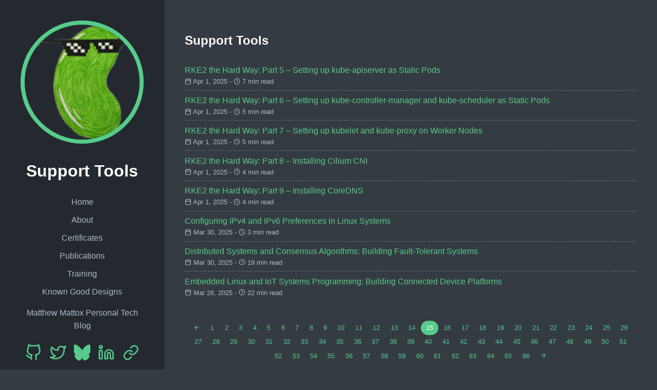

--- FILE ---
content_type: text/html
request_url: https://support.tools/page/15/
body_size: 4859
content:
<!doctype html><html lang=en-us><head><meta charset=utf-8><meta name=viewport content="width=device-width,initial-scale=1"><meta name=author content="Matthew Mattox"><meta name=description content="Matthew Mattox Personal Tech Blog"><title>Support Tools</title><link rel="shortcut icon" href><link rel=stylesheet href=https://support.tools/css/main.min.1b0be3be08681303bd647c582147868092d78ef4433e06e9aabb9de317e3e576.css><meta name=generator content="Hugo 0.148.1"><meta name=twitter:card content="summary"><meta name=twitter:title content="Support Tools"><meta name=twitter:description content="Matthew Mattox Personal Tech Blog"><meta property="og:url" content="https://support.tools/"><meta property="og:site_name" content="Support Tools"><meta property="og:title" content="Support Tools"><meta property="og:description" content="Matthew Mattox Personal Tech Blog"><meta property="og:locale" content="en"><meta property="og:type" content="website"><script async src="https://www.googletagmanager.com/gtag/js?id=UA-151436906-1"></script><script>window.dataLayer=window.dataLayer||[];function gtag(){dataLayer.push(arguments)}gtag("js",new Date),gtag("config","UA-151436906-1")</script><script>(function(e,t,n,s,o){e[s]=e[s]||[],e[s].push({"gtm.start":(new Date).getTime(),event:"gtm.js"});var a=t.getElementsByTagName(n)[0],i=t.createElement(n),r=s!="dataLayer"?"&l="+s:"";i.async=!0,i.src="https://www.googletagmanager.com/gtm.js?id="+o+r,a.parentNode.insertBefore(i,a)})(window,document,"script","dataLayer","GTM-TF2NG6JW")</script><script>!function(e,t){var n,s,o,i;t.__SV||(window.posthog=t,t._i=[],t.init=function(a,r,c){function d(e,t){var n=t.split(".");2==n.length&&(e=e[n[0]],t=n[1]),e[t]=function(){e.push([t].concat(Array.prototype.slice.call(arguments,0)))}}(s=e.createElement("script")).type="text/javascript",s.async=!0,s.src=r.api_host.replace(".i.posthog.com","-assets.i.posthog.com")+"/static/array.js",(i=e.getElementsByTagName("script")[0]).parentNode.insertBefore(s,i);var l=t;for(0[0]!==c?l=t[c]=[]:c="posthog",l.people=l.people||[],l.toString=function(e){var t="posthog";return"posthog"!==c&&(t+="."+c),e||(t+=" (stub)"),t},l.people.toString=function(){return l.toString(1)+".people (stub)"},o="capture identify alias people.set people.set_once set_config register register_once unregister opt_out_capturing has_opted_out_capturing opt_in_capturing reset isFeatureEnabled onFeatureFlags getFeatureFlag getFeatureFlagPayload reloadFeatureFlags group updateEarlyAccessFeatureEnrollment getEarlyAccessFeatures getActiveMatchingSurveys getSurveys getNextSurveyStep onSessionId".split(" "),n=0;n<o.length;n++)d(l,o[n]);t._i.push([a,r,c])},t.__SV=1)}(document,window.posthog||[]),posthog.init("phc_nqyeAFHtM9qWMqaU1x5WBut1V2SG4NzpDt0u1MM2DbJ",{api_host:"https://us.i.posthog.com",person_profiles:"identified_only"})</script><script data-cfasync="false" nonce="a085fe72-b9a1-4283-aec7-9a8b3f9696ba">try{(function(w,d){!function(j,k,l,m){if(j.zaraz)console.error("zaraz is loaded twice");else{j[l]=j[l]||{};j[l].executed=[];j.zaraz={deferred:[],listeners:[]};j.zaraz._v="5874";j.zaraz._n="a085fe72-b9a1-4283-aec7-9a8b3f9696ba";j.zaraz.q=[];j.zaraz._f=function(n){return async function(){var o=Array.prototype.slice.call(arguments);j.zaraz.q.push({m:n,a:o})}};for(const p of["track","set","debug"])j.zaraz[p]=j.zaraz._f(p);j.zaraz.init=()=>{var q=k.getElementsByTagName(m)[0],r=k.createElement(m),s=k.getElementsByTagName("title")[0];s&&(j[l].t=k.getElementsByTagName("title")[0].text);j[l].x=Math.random();j[l].w=j.screen.width;j[l].h=j.screen.height;j[l].j=j.innerHeight;j[l].e=j.innerWidth;j[l].l=j.location.href;j[l].r=k.referrer;j[l].k=j.screen.colorDepth;j[l].n=k.characterSet;j[l].o=(new Date).getTimezoneOffset();if(j.dataLayer)for(const t of Object.entries(Object.entries(dataLayer).reduce((u,v)=>({...u[1],...v[1]}),{})))zaraz.set(t[0],t[1],{scope:"page"});j[l].q=[];for(;j.zaraz.q.length;){const w=j.zaraz.q.shift();j[l].q.push(w)}r.defer=!0;for(const x of[localStorage,sessionStorage])Object.keys(x||{}).filter(z=>z.startsWith("_zaraz_")).forEach(y=>{try{j[l]["z_"+y.slice(7)]=JSON.parse(x.getItem(y))}catch{j[l]["z_"+y.slice(7)]=x.getItem(y)}});r.referrerPolicy="origin";r.src="/cdn-cgi/zaraz/s.js?z="+btoa(encodeURIComponent(JSON.stringify(j[l])));q.parentNode.insertBefore(r,q)};["complete","interactive"].includes(k.readyState)?zaraz.init():j.addEventListener("DOMContentLoaded",zaraz.init)}}(w,d,"zarazData","script");window.zaraz._p=async d$=>new Promise(ea=>{if(d$){d$.e&&d$.e.forEach(eb=>{try{const ec=d.querySelector("script[nonce]"),ed=ec?.nonce||ec?.getAttribute("nonce"),ee=d.createElement("script");ed&&(ee.nonce=ed);ee.innerHTML=eb;ee.onload=()=>{d.head.removeChild(ee)};d.head.appendChild(ee)}catch(ef){console.error(`Error executing script: ${eb}\n`,ef)}});Promise.allSettled((d$.f||[]).map(eg=>fetch(eg[0],eg[1])))}ea()});zaraz._p({"e":["(function(w,d){})(window,document)"]});})(window,document)}catch(e){throw fetch("/cdn-cgi/zaraz/t"),e;};</script></head><body><header class=app-header><a href=https://support.tools/><img class=app-header-avatar src=https://cdn.support.tools/profiles/avatar-centered.png alt="Matthew Mattox"></a><h1>Support Tools</h1><nav class=app-header-menu><ul><li><a class=app-header-menu-item href=/>Home</a></li><li><a class=app-header-menu-item href=/about/>About</a></li><li><a class=app-header-menu-item href=/certificates/>Certificates</a></li><li><a class=app-header-menu-item href=/publications/>Publications</a></li><li><a class=app-header-menu-item href=/training/>Training</a></li><li><a class=app-header-menu-item href=/known-good-designs/>Known Good Designs</a></li></ul></nav><p>Matthew Mattox Personal Tech Blog</p><div class=app-header-social><a href=https://github.com/mattmattox target=_blank rel="noreferrer noopener"><svg width="24" height="24" viewBox="0 0 24 24" fill="none" stroke="currentColor" stroke-width="2" stroke-linecap="round" stroke-linejoin="round" class="icon icon-github"><title>GitHub</title><svg class="icon icon-github" viewBox="0 0 24 24" fill="none" stroke="currentColor" stroke-width="2" stroke-linecap="round" stroke-linejoin="round"><title>github</title><path d="M9 19c-5 1.5-5-2.5-7-3m14 6v-3.87a3.37 3.37.0 00-.94-2.61c3.14-.35 6.44-1.54 6.44-7A5.44 5.44.0 0020 4.77 5.07 5.07.0 0019.91 1S18.73.65 16 2.48a13.38 13.38.0 00-7 0C6.27.65 5.09 1 5.09 1A5.07 5.07.0 005 4.77 5.44 5.44.0 003.5 8.55c0 5.42 3.3 6.61 6.44 7A3.37 3.37.0 009 18.13V22"/></svg>
</svg>
</a><a href=https://twitter.com/cube8021 target=_blank rel="noreferrer noopener"><svg width="24" height="24" viewBox="0 0 24 24" fill="none" stroke="currentColor" stroke-width="2" stroke-linecap="round" stroke-linejoin="round" class="icon icon-twitter"><title>Twitter</title><svg class="icon icon-twitter" viewBox="0 0 24 24" fill="none" stroke="currentColor" stroke-width="2" stroke-linecap="round" stroke-linejoin="round"><title>twitter</title><path d="M23 3a10.9 10.9.0 01-3.14 1.53 4.48 4.48.0 00-7.86 3v1A10.66 10.66.0 013 4s-4 9 5 13a11.64 11.64.0 01-7 2c9 5 20 0 20-11.5a4.5 4.5.0 00-.08-.83A7.72 7.72.0 0023 3z"/></svg>
</svg>
</a><a href=https://bsky.app/profile/support.tools target=_blank rel="noreferrer noopener"><svg width="24" height="24" viewBox="0 0 24 24" fill="none" stroke="currentColor" stroke-width="2" stroke-linecap="round" stroke-linejoin="round" class="icon icon-brand-bluesky"><title>BlueSky</title><svg class="icon icon-brand-bluesky" viewBox="0 0 24 24" fill="currentColor"><title>Bluesky</title><path d="M12 10.8c-1.087-2.114-4.046-6.053-6.798-7.995C2.566.944 1.561 1.266.902 1.565.139 1.908.0 3.08.0 3.768c0 .69.378 5.65.624 6.479.815 2.736 3.713 3.66 6.383 3.364.136-.02.275-.039.415-.056-.138.022-.276.04-.415.056-3.912.58-7.387 2.005-2.83 7.078 5.013 5.19 6.87-1.113 7.823-4.308.953 3.195 2.05 9.271 7.733 4.308 4.267-4.308 1.172-6.498-2.74-7.078a8.741 8.741.0 01-.415-.056c.14.017.279.036.415.056 2.67.297 5.568-.628 6.383-3.364.246-.828.624-5.79.624-6.478.0-.69-.139-1.861-.902-2.206-.659-.298-1.664-.62-4.3 1.24C16.046 4.748 13.087 8.687 12 10.8z"/></svg>
</svg>
</a><a href=https://www.linkedin.com/in/matthewmattox/ target=_blank rel="noreferrer noopener"><svg width="24" height="24" viewBox="0 0 24 24" fill="none" stroke="currentColor" stroke-width="2" stroke-linecap="round" stroke-linejoin="round" class="icon icon-linkedin"><title>LinkedIn</title><svg class="icon icon-linkedin" viewBox="0 0 24 24" fill="none" stroke="currentColor" stroke-width="2" stroke-linecap="round" stroke-linejoin="round"><title>linkedin</title><path d="M16 8a6 6 0 016 6v7h-4v-7a2 2 0 00-2-2 2 2 0 00-2 2v7h-4v-7a6 6 0 016-6z"/><rect x="2" y="9" width="4" height="12"/><circle cx="4" cy="4" r="2"/></svg>
</svg>
</a><a href=https://www.reddit.com/user/cube8021/ target=_blank rel="noreferrer noopener"><svg width="24" height="24" viewBox="0 0 24 24" fill="none" stroke="currentColor" stroke-width="2" stroke-linecap="round" stroke-linejoin="round" class="icon icon-link"><path d="M10 13a5 5 0 007.54.54l3-3a5 5 0 00-7.07-7.07l-1.72 1.71"/><path d="M14 11a5 5 0 00-7.54-.54l-3 3a5 5 0 007.07 7.07l1.71-1.71"/></svg></a></div></header><main class=app-container><article><h1>Support Tools</h1><ul class=posts-list><li class=posts-list-item><a class=posts-list-item-title href=https://support.tools/training/rke2-hard-way/05-setting-up-kube-apiserver/>RKE2 the Hard Way: Part 5 – Setting up kube-apiserver as Static Pods</a>
<span class=posts-list-item-description><svg width="24" height="24" viewBox="0 0 24 24" fill="none" stroke="currentColor" stroke-width="2" stroke-linecap="round" stroke-linejoin="round" class="icon icon-calendar"><title>calendar</title><svg class="icon icon-calendar" viewBox="0 0 24 24" fill="none" stroke="currentColor" stroke-width="2" stroke-linecap="round" stroke-linejoin="round"><title>calendar</title><rect x="3" y="4" width="18" height="18" rx="2" ry="2"/><line x1="16" y1="2" x2="16" y2="6"/><line x1="8" y1="2" x2="8" y2="6"/><line x1="3" y1="10" x2="21" y2="10"/></svg>
</svg>
Apr 1, 2025
-
<svg width="24" height="24" viewBox="0 0 24 24" fill="none" stroke="currentColor" stroke-width="2" stroke-linecap="round" stroke-linejoin="round" class="icon icon-clock"><title>clock</title><svg class="icon icon-clock" viewBox="0 0 24 24" fill="none" stroke="currentColor" stroke-width="2" stroke-linecap="round" stroke-linejoin="round"><title>clock</title><circle cx="12" cy="12" r="10"/><polyline points="12 6 12 12 16 14"/></svg>
</svg>
7 min read</span></li><li class=posts-list-item><a class=posts-list-item-title href=https://support.tools/training/rke2-hard-way/06-setting-up-kube-controller-manager-and-kube-scheduler/>RKE2 the Hard Way: Part 6 – Setting up kube-controller-manager and kube-scheduler as Static Pods</a>
<span class=posts-list-item-description><svg width="24" height="24" viewBox="0 0 24 24" fill="none" stroke="currentColor" stroke-width="2" stroke-linecap="round" stroke-linejoin="round" class="icon icon-calendar"><title>calendar</title><svg class="icon icon-calendar" viewBox="0 0 24 24" fill="none" stroke="currentColor" stroke-width="2" stroke-linecap="round" stroke-linejoin="round"><title>calendar</title><rect x="3" y="4" width="18" height="18" rx="2" ry="2"/><line x1="16" y1="2" x2="16" y2="6"/><line x1="8" y1="2" x2="8" y2="6"/><line x1="3" y1="10" x2="21" y2="10"/></svg>
</svg>
Apr 1, 2025
-
<svg width="24" height="24" viewBox="0 0 24 24" fill="none" stroke="currentColor" stroke-width="2" stroke-linecap="round" stroke-linejoin="round" class="icon icon-clock"><title>clock</title><svg class="icon icon-clock" viewBox="0 0 24 24" fill="none" stroke="currentColor" stroke-width="2" stroke-linecap="round" stroke-linejoin="round"><title>clock</title><circle cx="12" cy="12" r="10"/><polyline points="12 6 12 12 16 14"/></svg>
</svg>
5 min read</span></li><li class=posts-list-item><a class=posts-list-item-title href=https://support.tools/training/rke2-hard-way/07-setting-up-kubelet-and-kube-proxy/>RKE2 the Hard Way: Part 7 – Setting up kubelet and kube-proxy on Worker Nodes</a>
<span class=posts-list-item-description><svg width="24" height="24" viewBox="0 0 24 24" fill="none" stroke="currentColor" stroke-width="2" stroke-linecap="round" stroke-linejoin="round" class="icon icon-calendar"><title>calendar</title><svg class="icon icon-calendar" viewBox="0 0 24 24" fill="none" stroke="currentColor" stroke-width="2" stroke-linecap="round" stroke-linejoin="round"><title>calendar</title><rect x="3" y="4" width="18" height="18" rx="2" ry="2"/><line x1="16" y1="2" x2="16" y2="6"/><line x1="8" y1="2" x2="8" y2="6"/><line x1="3" y1="10" x2="21" y2="10"/></svg>
</svg>
Apr 1, 2025
-
<svg width="24" height="24" viewBox="0 0 24 24" fill="none" stroke="currentColor" stroke-width="2" stroke-linecap="round" stroke-linejoin="round" class="icon icon-clock"><title>clock</title><svg class="icon icon-clock" viewBox="0 0 24 24" fill="none" stroke="currentColor" stroke-width="2" stroke-linecap="round" stroke-linejoin="round"><title>clock</title><circle cx="12" cy="12" r="10"/><polyline points="12 6 12 12 16 14"/></svg>
</svg>
5 min read</span></li><li class=posts-list-item><a class=posts-list-item-title href=https://support.tools/training/rke2-hard-way/08-installing-cilium-cni/>RKE2 the Hard Way: Part 8 – Installing Cilium CNI</a>
<span class=posts-list-item-description><svg width="24" height="24" viewBox="0 0 24 24" fill="none" stroke="currentColor" stroke-width="2" stroke-linecap="round" stroke-linejoin="round" class="icon icon-calendar"><title>calendar</title><svg class="icon icon-calendar" viewBox="0 0 24 24" fill="none" stroke="currentColor" stroke-width="2" stroke-linecap="round" stroke-linejoin="round"><title>calendar</title><rect x="3" y="4" width="18" height="18" rx="2" ry="2"/><line x1="16" y1="2" x2="16" y2="6"/><line x1="8" y1="2" x2="8" y2="6"/><line x1="3" y1="10" x2="21" y2="10"/></svg>
</svg>
Apr 1, 2025
-
<svg width="24" height="24" viewBox="0 0 24 24" fill="none" stroke="currentColor" stroke-width="2" stroke-linecap="round" stroke-linejoin="round" class="icon icon-clock"><title>clock</title><svg class="icon icon-clock" viewBox="0 0 24 24" fill="none" stroke="currentColor" stroke-width="2" stroke-linecap="round" stroke-linejoin="round"><title>clock</title><circle cx="12" cy="12" r="10"/><polyline points="12 6 12 12 16 14"/></svg>
</svg>
4 min read</span></li><li class=posts-list-item><a class=posts-list-item-title href=https://support.tools/training/rke2-hard-way/09-installing-coredns/>RKE2 the Hard Way: Part 9 – Installing CoreDNS</a>
<span class=posts-list-item-description><svg width="24" height="24" viewBox="0 0 24 24" fill="none" stroke="currentColor" stroke-width="2" stroke-linecap="round" stroke-linejoin="round" class="icon icon-calendar"><title>calendar</title><svg class="icon icon-calendar" viewBox="0 0 24 24" fill="none" stroke="currentColor" stroke-width="2" stroke-linecap="round" stroke-linejoin="round"><title>calendar</title><rect x="3" y="4" width="18" height="18" rx="2" ry="2"/><line x1="16" y1="2" x2="16" y2="6"/><line x1="8" y1="2" x2="8" y2="6"/><line x1="3" y1="10" x2="21" y2="10"/></svg>
</svg>
Apr 1, 2025
-
<svg width="24" height="24" viewBox="0 0 24 24" fill="none" stroke="currentColor" stroke-width="2" stroke-linecap="round" stroke-linejoin="round" class="icon icon-clock"><title>clock</title><svg class="icon icon-clock" viewBox="0 0 24 24" fill="none" stroke="currentColor" stroke-width="2" stroke-linecap="round" stroke-linejoin="round"><title>clock</title><circle cx="12" cy="12" r="10"/><polyline points="12 6 12 12 16 14"/></svg>
</svg>
4 min read</span></li><li class=posts-list-item><a class=posts-list-item-title href=https://support.tools/configure-ipv4-ipv6-preference/>Configuring IPv4 and IPv6 Preferences in Linux Systems</a>
<span class=posts-list-item-description><svg width="24" height="24" viewBox="0 0 24 24" fill="none" stroke="currentColor" stroke-width="2" stroke-linecap="round" stroke-linejoin="round" class="icon icon-calendar"><title>calendar</title><svg class="icon icon-calendar" viewBox="0 0 24 24" fill="none" stroke="currentColor" stroke-width="2" stroke-linecap="round" stroke-linejoin="round"><title>calendar</title><rect x="3" y="4" width="18" height="18" rx="2" ry="2"/><line x1="16" y1="2" x2="16" y2="6"/><line x1="8" y1="2" x2="8" y2="6"/><line x1="3" y1="10" x2="21" y2="10"/></svg>
</svg>
Mar 30, 2025
-
<svg width="24" height="24" viewBox="0 0 24 24" fill="none" stroke="currentColor" stroke-width="2" stroke-linecap="round" stroke-linejoin="round" class="icon icon-clock"><title>clock</title><svg class="icon icon-clock" viewBox="0 0 24 24" fill="none" stroke="currentColor" stroke-width="2" stroke-linecap="round" stroke-linejoin="round"><title>clock</title><circle cx="12" cy="12" r="10"/><polyline points="12 6 12 12 16 14"/></svg>
</svg>
3 min read</span></li><li class=posts-list-item><a class=posts-list-item-title href=https://support.tools/distributed-systems-consensus-algorithms/>Distributed Systems and Consensus Algorithms: Building Fault-Tolerant Systems</a>
<span class=posts-list-item-description><svg width="24" height="24" viewBox="0 0 24 24" fill="none" stroke="currentColor" stroke-width="2" stroke-linecap="round" stroke-linejoin="round" class="icon icon-calendar"><title>calendar</title><svg class="icon icon-calendar" viewBox="0 0 24 24" fill="none" stroke="currentColor" stroke-width="2" stroke-linecap="round" stroke-linejoin="round"><title>calendar</title><rect x="3" y="4" width="18" height="18" rx="2" ry="2"/><line x1="16" y1="2" x2="16" y2="6"/><line x1="8" y1="2" x2="8" y2="6"/><line x1="3" y1="10" x2="21" y2="10"/></svg>
</svg>
Mar 30, 2025
-
<svg width="24" height="24" viewBox="0 0 24 24" fill="none" stroke="currentColor" stroke-width="2" stroke-linecap="round" stroke-linejoin="round" class="icon icon-clock"><title>clock</title><svg class="icon icon-clock" viewBox="0 0 24 24" fill="none" stroke="currentColor" stroke-width="2" stroke-linecap="round" stroke-linejoin="round"><title>clock</title><circle cx="12" cy="12" r="10"/><polyline points="12 6 12 12 16 14"/></svg>
</svg>
19 min read</span></li><li class=posts-list-item><a class=posts-list-item-title href=https://support.tools/embedded-linux-iot-systems-programming/>Embedded Linux and IoT Systems Programming: Building Connected Device Platforms</a>
<span class=posts-list-item-description><svg width="24" height="24" viewBox="0 0 24 24" fill="none" stroke="currentColor" stroke-width="2" stroke-linecap="round" stroke-linejoin="round" class="icon icon-calendar"><title>calendar</title><svg class="icon icon-calendar" viewBox="0 0 24 24" fill="none" stroke="currentColor" stroke-width="2" stroke-linecap="round" stroke-linejoin="round"><title>calendar</title><rect x="3" y="4" width="18" height="18" rx="2" ry="2"/><line x1="16" y1="2" x2="16" y2="6"/><line x1="8" y1="2" x2="8" y2="6"/><line x1="3" y1="10" x2="21" y2="10"/></svg>
</svg>
Mar 26, 2025
-
<svg width="24" height="24" viewBox="0 0 24 24" fill="none" stroke="currentColor" stroke-width="2" stroke-linecap="round" stroke-linejoin="round" class="icon icon-clock"><title>clock</title><svg class="icon icon-clock" viewBox="0 0 24 24" fill="none" stroke="currentColor" stroke-width="2" stroke-linecap="round" stroke-linejoin="round"><title>clock</title><circle cx="12" cy="12" r="10"/><polyline points="12 6 12 12 16 14"/></svg>
</svg>
22 min read</span></li></ul><ul class=pagination><li class=page-item><a class=page-link href=/page/14/><svg width="24" height="24" viewBox="0 0 24 24" fill="none" stroke="currentColor" stroke-width="2" stroke-linecap="round" stroke-linejoin="round" class="icon icon-arrow-left"><title>arrow-left</title><svg class="icon icon-arrow-left" viewBox="0 0 24 24" fill="none" stroke="currentColor" stroke-width="2" stroke-linecap="round" stroke-linejoin="round"><title>arrow-left</title><line x1="19" y1="12" x2="5" y2="12"/><polyline points="12 19 5 12 12 5"/></svg></svg></a></li><li class=page-item><a class=page-link href=/>1</a></li><li class=page-item><a class=page-link href=/page/2/>2</a></li><li class=page-item><a class=page-link href=/page/3/>3</a></li><li class=page-item><a class=page-link href=/page/4/>4</a></li><li class=page-item><a class=page-link href=/page/5/>5</a></li><li class=page-item><a class=page-link href=/page/6/>6</a></li><li class=page-item><a class=page-link href=/page/7/>7</a></li><li class=page-item><a class=page-link href=/page/8/>8</a></li><li class=page-item><a class=page-link href=/page/9/>9</a></li><li class=page-item><a class=page-link href=/page/10/>10</a></li><li class=page-item><a class=page-link href=/page/11/>11</a></li><li class=page-item><a class=page-link href=/page/12/>12</a></li><li class=page-item><a class=page-link href=/page/13/>13</a></li><li class=page-item><a class=page-link href=/page/14/>14</a></li><li class="page-item active"><a class=page-link href=/page/15/>15</a></li><li class=page-item><a class=page-link href=/page/16/>16</a></li><li class=page-item><a class=page-link href=/page/17/>17</a></li><li class=page-item><a class=page-link href=/page/18/>18</a></li><li class=page-item><a class=page-link href=/page/19/>19</a></li><li class=page-item><a class=page-link href=/page/20/>20</a></li><li class=page-item><a class=page-link href=/page/21/>21</a></li><li class=page-item><a class=page-link href=/page/22/>22</a></li><li class=page-item><a class=page-link href=/page/23/>23</a></li><li class=page-item><a class=page-link href=/page/24/>24</a></li><li class=page-item><a class=page-link href=/page/25/>25</a></li><li class=page-item><a class=page-link href=/page/26/>26</a></li><li class=page-item><a class=page-link href=/page/27/>27</a></li><li class=page-item><a class=page-link href=/page/28/>28</a></li><li class=page-item><a class=page-link href=/page/29/>29</a></li><li class=page-item><a class=page-link href=/page/30/>30</a></li><li class=page-item><a class=page-link href=/page/31/>31</a></li><li class=page-item><a class=page-link href=/page/32/>32</a></li><li class=page-item><a class=page-link href=/page/33/>33</a></li><li class=page-item><a class=page-link href=/page/34/>34</a></li><li class=page-item><a class=page-link href=/page/35/>35</a></li><li class=page-item><a class=page-link href=/page/36/>36</a></li><li class=page-item><a class=page-link href=/page/37/>37</a></li><li class=page-item><a class=page-link href=/page/38/>38</a></li><li class=page-item><a class=page-link href=/page/39/>39</a></li><li class=page-item><a class=page-link href=/page/40/>40</a></li><li class=page-item><a class=page-link href=/page/41/>41</a></li><li class=page-item><a class=page-link href=/page/42/>42</a></li><li class=page-item><a class=page-link href=/page/43/>43</a></li><li class=page-item><a class=page-link href=/page/44/>44</a></li><li class=page-item><a class=page-link href=/page/45/>45</a></li><li class=page-item><a class=page-link href=/page/46/>46</a></li><li class=page-item><a class=page-link href=/page/47/>47</a></li><li class=page-item><a class=page-link href=/page/48/>48</a></li><li class=page-item><a class=page-link href=/page/49/>49</a></li><li class=page-item><a class=page-link href=/page/50/>50</a></li><li class=page-item><a class=page-link href=/page/51/>51</a></li><li class=page-item><a class=page-link href=/page/52/>52</a></li><li class=page-item><a class=page-link href=/page/53/>53</a></li><li class=page-item><a class=page-link href=/page/54/>54</a></li><li class=page-item><a class=page-link href=/page/55/>55</a></li><li class=page-item><a class=page-link href=/page/56/>56</a></li><li class=page-item><a class=page-link href=/page/57/>57</a></li><li class=page-item><a class=page-link href=/page/58/>58</a></li><li class=page-item><a class=page-link href=/page/59/>59</a></li><li class=page-item><a class=page-link href=/page/60/>60</a></li><li class=page-item><a class=page-link href=/page/61/>61</a></li><li class=page-item><a class=page-link href=/page/62/>62</a></li><li class=page-item><a class=page-link href=/page/63/>63</a></li><li class=page-item><a class=page-link href=/page/64/>64</a></li><li class=page-item><a class=page-link href=/page/65/>65</a></li><li class=page-item><a class=page-link href=/page/66/>66</a></li><li class=page-item><a class=page-link href=/page/16/><svg width="24" height="24" viewBox="0 0 24 24" fill="none" stroke="currentColor" stroke-width="2" stroke-linecap="round" stroke-linejoin="round" class="icon icon-arrow-right"><title>arrow-right</title><svg class="icon icon-arrow-right" viewBox="0 0 24 24" fill="none" stroke="currentColor" stroke-width="2" stroke-linecap="round" stroke-linejoin="round"><title>arrow-right</title><line x1="5" y1="12" x2="19" y2="12"/><polyline points="12 5 19 12 12 19"/></svg></svg></a></li></ul></article></main><script defer src="https://static.cloudflareinsights.com/beacon.min.js/vcd15cbe7772f49c399c6a5babf22c1241717689176015" integrity="sha512-ZpsOmlRQV6y907TI0dKBHq9Md29nnaEIPlkf84rnaERnq6zvWvPUqr2ft8M1aS28oN72PdrCzSjY4U6VaAw1EQ==" data-cf-beacon='{"version":"2024.11.0","token":"3cd04a37142641aa89091cfb1d460b5e","server_timing":{"name":{"cfCacheStatus":true,"cfEdge":true,"cfExtPri":true,"cfL4":true,"cfOrigin":true,"cfSpeedBrain":true},"location_startswith":null}}' crossorigin="anonymous"></script>
</body></html>

--- FILE ---
content_type: text/css
request_url: https://support.tools/css/main.min.1b0be3be08681303bd647c582147868092d78ef4433e06e9aabb9de317e3e576.css
body_size: 797
content:
*{box-sizing:border-box}html{line-height:1.6}body{margin:0;font-family:sans-serif;background:#353b43;color:#afbac4}h1,h2,h3,h4,h5,h6{color:#fff}a{color:#57cc8a;transition:color .35s;text-decoration:none}a:hover{color:#fff}code{font-family:monospace,monospace;font-size:1em;color:rgba(175,186,196,.8)}pre{font-size:1rem;line-height:1.2em;margin:0;overflow:auto}pre code{font-size:.8em}::selection{background:rgba(175,186,196,.25)}::-moz-selection{background:rgba(175,186,196,.25)}.sidebar{background-color:#2b2b2b;padding:20px;border-radius:8px;box-shadow:0 4px 8px rgba(0,0,0,.2)}.sidebar h1{font-size:1.5rem;color:#fff;margin-bottom:10px}.sidebar ul{list-style-type:none;padding:0;margin:0}.sidebar ul li{margin-bottom:8px}.sidebar ul li a{color:#0f0;text-decoration:none;font-weight:500;transition:color .3s ease}.sidebar ul li a:hover{color:#1aff1a;text-decoration:underline}.sidebar footer{margin-top:20px;font-size:.9rem;color:#ccc;text-align:center}.main-content{padding:20px;background-color:#f9f9f9;border-radius:8px;box-shadow:0 4px 8px rgba(0,0,0,.1)}.main-content h1{font-size:2rem;color:#333;margin-bottom:15px}.main-content h2{font-size:1.5rem;color:#555;margin-bottom:10px}.main-content a{color:#007bff;text-decoration:none;font-weight:500;transition:color .3s ease}.main-content a:hover{color:#0056b3;text-decoration:underline}.app-header{padding:2.5em;background:#242930;text-align:center}.app-header-avatar{width:15rem;height:15rem;border-radius:100%;border:.5rem solid #57cc8a}.app-container{padding:2.5rem}.app-header-social{font-size:2em;color:#fff}.app-header-social a{margin:0 .1em}@media(min-width:940px){.app-header{position:fixed;top:0;left:0;width:20rem;min-height:100vh}.app-container{max-width:65rem;margin-left:20rem}}.error-404{text-align:center}.error-404-title{text-transform:uppercase}.icon{display:inline-block;width:1em;height:1em;vertical-align:-.125em}.pagination{display:block;list-style:none;padding:0;font-size:.8em;text-align:center;margin:3em 0}.page-item{display:inline-block}.page-item .page-link{display:block;padding:.285em .8em}.page-item.active .page-link{color:#fff;border-radius:2em;background:#57cc8a}.post-title{color:#fff}.post-content>pre,.post-content .highlight{margin:1em 0}.post-content>pre,.post-content .highlight>pre,.post-content .highlight>div{border-left:.4em solid rgba(87,204,138,.8);padding:.5em 1em}.post-content img{max-width:100%}.post-meta{font-size:.8em}.posts-list{padding:0}.posts-list-item{list-style:none;padding:.4em 0}.posts-list-item:not(:last-child){border-bottom:1px dashed rgba(255,255,255,.3)}.posts-list-item-description{display:block;font-size:.8em}.tag{display:inline-block;margin-right:.2em;padding:0 .6em;font-size:.9em;border-radius:.2em;white-space:nowrap;background:rgba(255,255,255,.1);transition:color .35s,background .35s}.tag:hover{transition:color .25s,background .05s;background:rgba(255,255,255,.3)}.tags-list{padding:0}.tags-list-item{list-style:none;padding:.4em 0}.tags-list-item:not(:last-child){border-bottom:1px dashed rgba(255,255,255,.3)}@media(min-width:450px){.tags-list{display:flex;flex-wrap:wrap}.tags-list-item{width:calc(50% - 1em)}.tags-list-item:nth-child(even){margin-left:1em}.tags-list-item:nth-last-child(2){border:none}}.app-header-menu ul{list-style-type:none;padding:0;margin:0}.app-header-menu ul li{margin-bottom:10px}.app-header-menu ul li a{text-decoration:none;color:inherit;font-weight:500;display:block}.app-header-menu ul li a:hover{color:#57cc8a;text-decoration:underline}.share-link.share-bluesky{color:#1da1f2;text-decoration:none;display:inline-flex;align-items:center;margin-right:10px}.share-link.share-bluesky .share-icon svg{width:24px;height:24px;fill:currentColor;margin-right:5px}.share-link.share-bluesky:hover{color:#0d87d1}

--- FILE ---
content_type: application/javascript
request_url: https://us-assets.i.posthog.com/array/phc_nqyeAFHtM9qWMqaU1x5WBut1V2SG4NzpDt0u1MM2DbJ/config.js
body_size: 25
content:
(function() {
  window._POSTHOG_REMOTE_CONFIG = window._POSTHOG_REMOTE_CONFIG || {};
  window._POSTHOG_REMOTE_CONFIG['phc_nqyeAFHtM9qWMqaU1x5WBut1V2SG4NzpDt0u1MM2DbJ'] = {
    config: {"token": "phc_nqyeAFHtM9qWMqaU1x5WBut1V2SG4NzpDt0u1MM2DbJ", "supportedCompression": ["gzip", "gzip-js"], "hasFeatureFlags": false, "captureDeadClicks": false, "capturePerformance": {"network_timing": true, "web_vitals": false, "web_vitals_allowed_metrics": null}, "autocapture_opt_out": false, "autocaptureExceptions": false, "analytics": {"endpoint": "/i/v0/e/"}, "elementsChainAsString": true, "errorTracking": {"autocaptureExceptions": false, "suppressionRules": []}, "logs": {"captureConsoleLogs": false}, "sessionRecording": {"endpoint": "/s/", "consoleLogRecordingEnabled": true, "recorderVersion": "v2", "sampleRate": null, "minimumDurationMilliseconds": null, "linkedFlag": null, "networkPayloadCapture": null, "masking": null, "urlTriggers": [], "urlBlocklist": [], "eventTriggers": [], "triggerMatchType": null, "scriptConfig": {"script": "posthog-recorder"}}, "heatmaps": true, "conversations": false, "surveys": false, "productTours": false, "defaultIdentifiedOnly": true},
    siteApps: []
  }
})();